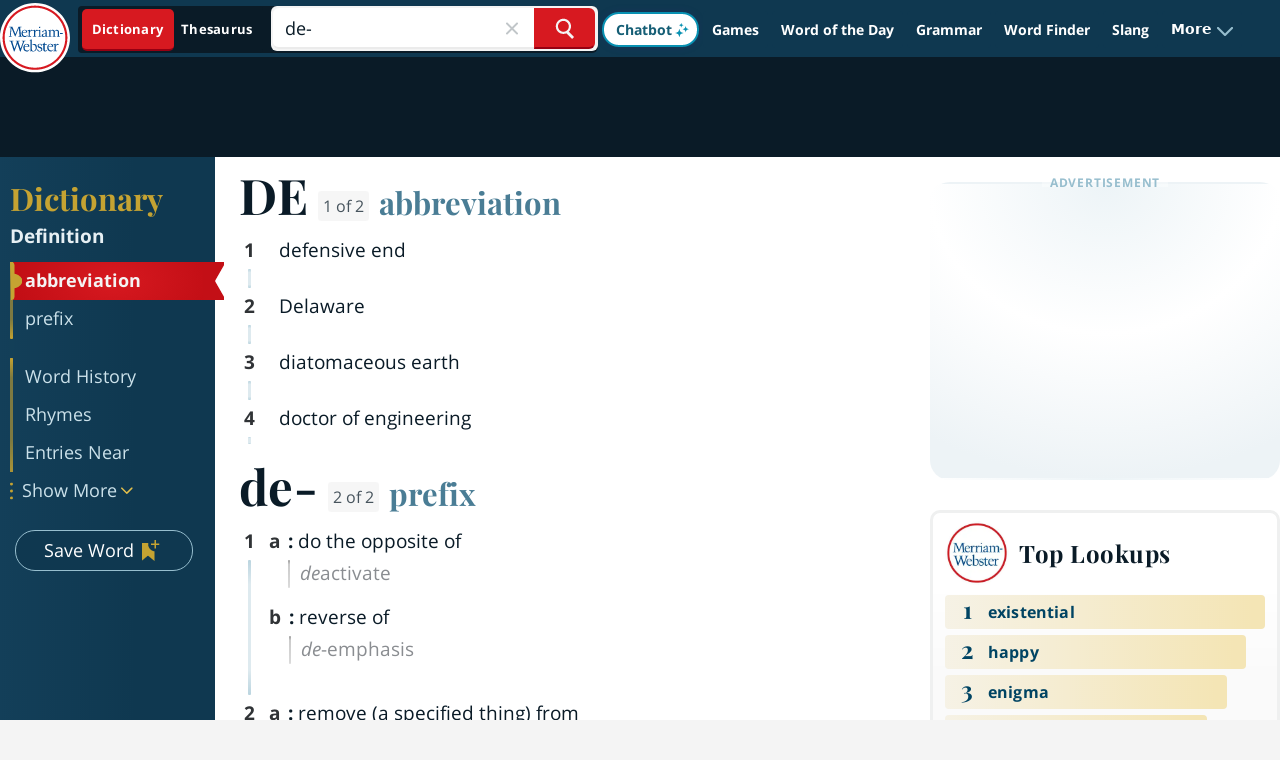

--- FILE ---
content_type: text/plain; charset=utf-8
request_url: https://ads.adthrive.com/http-api/cv2
body_size: 2836
content:
{"om":["0g8i9uvz","0iyi1awv","0sm4lr19","1","10011/b9c5ee98f275001f41279fe47aaee919","11142692","11896988","12010080","12010084","12168663","12171164","12171239","124843_10","124844_23","17_24696335","17_24794125","1891/84805","1891/84806","1891/84814","1h7yhpl7","1ktgrre1","1szmtd70","2132:42375961","2132:44764946","2249:564549740","2249:650628496","2249:650662457","2307:0gpaphas","2307:1ybd10t0","2307:66r1jy9h","2307:76mreekc","2307:7xb3th35","2307:8orkh93v","2307:9ckgjh5j","2307:9krcxphu","2307:bpecuyjx","2307:d8lb4cac","2307:dt8ncuzh","2307:e1an7fls","2307:g749lgab","2307:hfqgqvcv","2307:lc1wx7d6","2307:lxoi65lp","2307:o4v8lu9d","2307:plth4l1a","2307:rnvjtx7r","2307:s4s41bit","2307:u30fsj32","2307:u4atmpu4","2307:uqph5v76","2307:z2zvrgyz","2409_15064_70_83444054","2409_15064_70_83464477","2409_25495_176_CR52092921","2409_25495_176_CR52092923","2409_25495_176_CR52153848","2409_25495_176_CR52153849","2409_25495_176_CR52178316","2409_25495_176_CR52186411","24694792","24694815","24732876","248492119","248492122","24xairda","25_yi6qlg3p","25_ztlksnbe","2662_200562_8182952","2676:86083199","2676:86411014","2676:86434208","2676:86689262","2676:86698030","2676:86739704","2676:86928018","2676:86928021","2760:176_CR52092921","2760:176_CR52175339","2760:176_CR52186411","28925636","29239961","29402249","29414696","2jjp1phz","308_125204_13","32j56hnc","33118520","33605403","3658_104709_9ckgjh5j","3658_104709_d8lb4cac","3658_131357_9i2ttdsc","3658_15032_e1an7fls","3658_15078_cuudl2xr","3658_15078_revf1erj","3658_18008_uqph5v76","3658_203382_y96tvrmt","381513943572","38495746","39369099","3ht3x9kw","3v2n6fcp","409_220344","409_223589","409_225983","409_225993","409_226322","409_226331","409_226332","409_227223","409_227226","409_227235","409_228367","409_228385","43919976","43919985","44023623","44629254","47192068","48223062","485027845327","48586808","48594493","48fd62af-ab96-456c-8581-51a9fc68bbd1","52366877","5316_1685752_a0780d94-47f1-41d9-812b-138553be12ec","54779847","54779856","54779873","5504:203940","5510:cymho2zs","5510:quk7w53j","5510:u4atmpu4","55596085","55763524","557_409_220159","557_409_220343","557_409_220354","557_409_220363","557_409_223589","557_409_226311","557_409_228064","557_409_228105","558_93_sqmqxvaf","56183647","56341213","600618969","61161756","61231626","61900406","61916211","61916223","61916225","61916229","61926845","61932920","61932925","61945704","6226512763","627309156","628015148","628086965","628222860","628223277","628444259","628444349","628444433","628456310","628456379","628622166","628622172","628622178","628622244","628683371","628687157","628687463","628841673","629007394","63132637","651637461","6547_67916_FMpL4U80bLtRH2F0jJb3","6547_67916_LO5KtCwzzCjRqDCkEwYz","6547_67916_OmWdOhmSMhRnNgYtCpYA","6547_67916_Ww6wCQA009KSD9VlIx9c","6547_67916_YLB23n3exeFbrFbaBRDR","6ejtrnf9","6q6gnywp","6tj9m7jw","6wclm3on","700109399","702397981","702423494","705115233","705115332","705115442","705115523","705116521","705127202","705415296","70_85402400","70_85402405","7354_138543_85808988","754085118673","76mreekc","794109848040","7qkajqck","7sf7w6kh","7xb3th35","8152859","8152878","8152879","8172728","8172732","8172741","82133859","84578144","85690519","85987470","86434328","86434333","86434663","86434671","86991452","8831024240_564549740","8968064","8b5u826e","8orkh93v","9057/0328842c8f1d017570ede5c97267f40d","9057/0da634e56b4dee1eb149a27fcef83898","9057/211d1f0fa71d1a58cabee51f2180e38f","9057/231dc6cdaab2d0112d8c69cdcbfdf9e9","9i2ttdsc","LotYqaq9D44","a24l6iop","a3ts2hcp","a7wye4jw","ad6783io","axw5pt53","b39rnvp2","bbmp7y9z","bd13f8cc-2023-4be9-b1f3-242da169cfce","bpecuyjx","c1hsjx06","c7z0h277","cr-2azmi2ttu9vd","cr-2azmi2ttuatj","cr-2azmi2ttubwe","cr-2azmi2ttubxe","cr-a9s2xf8vubwj","cr-aawz2m7uubwj","cr-tki3g2enuatj","cymho2zs","d4q5wkxk","dsugp5th","dt8ncuzh","dxfpbb3p","dy35slve","f3h9fqou","f5jxtba9","fleb9ndb","fqsh3oko","g1cx0n31","gjwam5dw","h4ri05oz","h7fq12y2","hffavbt7","hfqgqvcv","jlqm3ol6","k0csqwfi","kx5rgl0a","l2s786m6","lc1wx7d6","ll8m2pwk","lxlnailk","n3egwnq7","n8w0plts","o2s05iig","o5xj653n","o9jput43","of8dd9pr","ooo6jtia","pl298th4l1a","plth4l1a","pm9dmfkk","q9plh3qd","quk7w53j","r6vl3f1t","s4s41bit","ssnofwh5","t79r9pdb","u2x4z0j8","u30fsj32","u4atmpu4","u8px4ucu","uqph5v76","v8v6h2i5","vdpy7l2e","w31aqin2","wih2rdv3","wvuhrb6o","xdaezn6y","y141rtv6","z2zvrgyz","zep75yl2","zjp4enby","53v6aquw","7979132","7979135"],"pmp":[],"adomains":["123notices.com","1md.org","about.bugmd.com","acelauncher.com","adameve.com","akusoli.com","allyspin.com","askanexpertonline.com","atomapplications.com","bassbet.com","betsson.gr","biz-zone.co","bizreach.jp","braverx.com","bubbleroom.se","bugmd.com","buydrcleanspray.com","byrna.com","capitaloneshopping.com","clarifion.com","combatironapparel.com","controlcase.com","convertwithwave.com","cotosen.com","countingmypennies.com","cratedb.com","croisieurope.be","cs.money","dallasnews.com","definition.org","derila-ergo.com","dhgate.com","dhs.gov","displate.com","easyprint.app","easyrecipefinder.co","fabpop.net","familynow.club","fla-keys.com","folkaly.com","g123.jp","gameswaka.com","getbugmd.com","getconsumerchoice.com","getcubbie.com","gowavebrowser.co","gowdr.com","gransino.com","grosvenorcasinos.com","guard.io","hero-wars.com","holts.com","instantbuzz.net","itsmanual.com","jackpotcitycasino.com","justanswer.com","justanswer.es","la-date.com","lightinthebox.com","liverrenew.com","local.com","lovehoney.com","lulutox.com","lymphsystemsupport.com","manualsdirectory.org","meccabingo.com","medimops.de","mensdrivingforce.com","millioner.com","miniretornaveis.com","mobiplus.me","myiq.com","national-lottery.co.uk","naturalhealthreports.net","nbliver360.com","nikke-global.com","nordicspirit.co.uk","nuubu.com","onlinemanualspdf.co","original-play.com","outliermodel.com","paperela.com","paradisestays.site","parasiterelief.com","peta.org","photoshelter.com","plannedparenthood.org","playvod-za.com","printeasilyapp.com","printwithwave.com","profitor.com","quicklearnx.com","quickrecipehub.com","rakuten-sec.co.jp","rangeusa.com","refinancegold.com","robocat.com","royalcaribbean.com","saba.com.mx","shift.com","simple.life","spinbara.com","systeme.io","taboola.com","tackenberg.de","temu.com","tenfactorialrocks.com","theoceanac.com","topaipick.com","totaladblock.com","usconcealedcarry.com","vagisil.com","vegashero.com","vegogarden.com","veryfast.io","viewmanuals.com","viewrecipe.net","votervoice.net","vuse.com","wavebrowser.co","wavebrowserpro.com","weareplannedparenthood.org","xiaflex.com","yourchamilia.com"]}